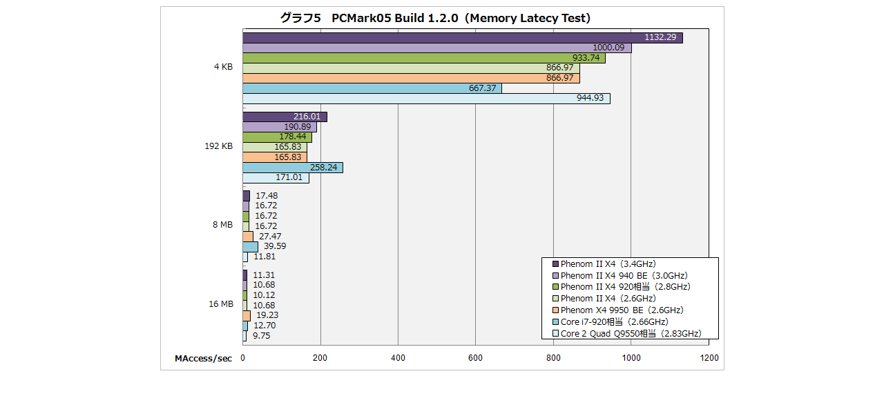

--- FILE ---
content_type: text/html; charset=utf-8
request_url: https://pc.watch.impress.co.jp/docs/2009/0108/graph05.htm
body_size: 19
content:
<html>
<body>
<div align=center><img src="graph05b.gif"></div>
</body>
</html>